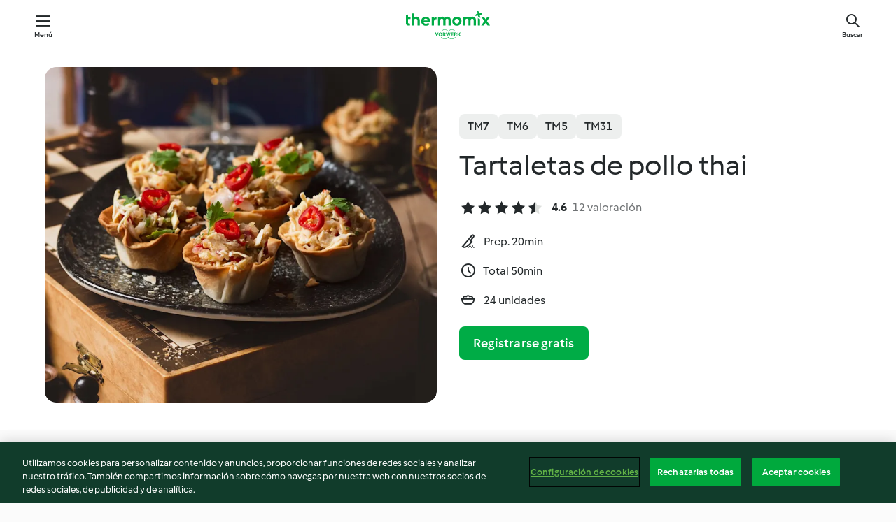

--- FILE ---
content_type: text/html; charset=utf-8
request_url: https://cookidoo.es/recipes/recipe/es-ES/r30233
body_size: 11028
content:
<!DOCTYPE html>
<html
  lang="es-ES"
  class="cicd2-theme">
<head>
    <meta property="og:url" content="https://cookidoo.es/recipes/recipe/es-ES/r30233"/>
    <meta property="og:title" content="Tartaletas de pollo thai"/>
    <meta property="og:description" content="Un mundo de recetas Thermomix®. Cookidoo® le trae deliciosos platos de todo el mundo.
Con miles de recetas e ideas, encontrará la mejor inspiración culinaria cada vez que inicie sesión."/>
    <meta property="og:image" content="https://assets.tmecosys.com/image/upload/t_web_rdp_recipe_584x480/img/recipe/ras/Assets/055e9164de8219509155336bb71e1a8c/Derivates/d63e9a57f21c522f52f89dbe51c8774e899eac46.jpg"/>
    <meta name="robots" content="noarchive"/>
    <meta charset="utf-8">
    <meta name="viewport" content="width=device-width, initial-scale=1, shrink-to-fit=no">
    <link rel="stylesheet" href="https://patternlib-all.prod.external.eu-tm-prod.vorwerk-digital.com/pl-core-29.3.2-b33824b8018a0840049d6c20603cb31e.css">
      <link rel="stylesheet" href="https://patternlib-all.prod.external.eu-tm-prod.vorwerk-digital.com/cicd2-theme-29.3.2-38102d1b98d85afb94b9d25dab3bae9c.css">
    <link rel="stylesheet" href="https://recipepublic-all.prod.external.eu-tm-prod.vorwerk-digital.com/bundle-7e9da6437349bf80779b292c7cffc47b.css">
    <link rel="icon" href="https://patternlib-all.prod.external.eu-tm-prod.vorwerk-digital.com/favicon-02a92602e0cf506ebd0186892a17fd82.ico">
    <link rel="preconnect" href="https://assets.tmecosys.com" crossorigin="anonymous">
    <script>"use strict";(()=>{function c(n){let t=document.cookie.match(new RegExp("(^| )"+n+"=([^;]+)"));if(t)return t[2]}var e={get:c};e.get("v-authenticated")?document.documentElement.classList.add("is-authenticated"):document.documentElement.classList.add("is-unauthenticated");})();
</script>
    <title>Tartaletas de pollo thai - Cookidoo® – la plataforma de recetas oficial de Thermomix®</title>
    <link rel="stylesheet" href="https://patternlib-all.prod.external.eu-tm-prod.vorwerk-digital.com/pl-recipe-2.18.3-4949e3c3f2b6c536234d63e48d89c215.css">
    <script type="application/ld+json">{"@context":"http://schema.org/","@type":"Recipe","name":"Tartaletas de pollo thai","image":"https://assets.tmecosys.com/image/upload/t_web_rdp_recipe_584x480_1_5x/img/recipe/ras/Assets/055e9164de8219509155336bb71e1a8c/Derivates/d63e9a57f21c522f52f89dbe51c8774e899eac46.jpg","totalTime":"PT50M","cookTime":"PT50M","prepTime":"PT20M","recipeYield":"24 unidades","recipeCategory":["Snacks y picoteo"],"recipeIngredient":["1 - 2 cucharadas de aceite de oliva","24 obleas de masa para empanadillas","6 tiras de piel de limón","120 g de cebolleta","50 g de cebolla roja","2 chiles rojos frescos","1 chile verde fresco","3 ramitas cilantro fresco","2 ramitas de menta fresca","30 g zumo de limón","30 g de salsa de ostras","350 g de agua","300 g de filete de pechuga de pollo sin piel"],"nutrition":{"@type":"NutritionInformation","calories":"282 kcal","carbohydrateContent":"23.3 g","fatContent":"18.8 g","proteinContent":"5.7 g"},"inLanguage":"es-ES","author":{"@type":"Organization","name":"Vorwerk Home & Co. KmG","address":"Wolleraustrasse 11a\n8807 Freienbach\nSuiza","url":"https://cookidoo.es/"},"aggregateRating":{"@id":"AggregatedRating"}}</script>
</head>

<body>
  <core-user-info
    condition="html.is-authenticated"
    base="/profile/api/user"
    community-profile="/community/profile/es-ES"
    devices="/customer-devices/api/my-devices/versions"
    >
  </core-user-info>
  
  <div class="page-content">
      
  <header tabindex="-1" class="page-header">
    <div class="page-header__content">
      <a href="#main-content" class="link--skip">Ir al contenido principal</a>
          <a class="logo page-header__home authenticated-only" href="/foundation/es-ES/for-you"
            aria-label="Link to the home page">
            <img class="logo" src="https://patternlib-all.prod.external.eu-tm-prod.vorwerk-digital.com/logo_thermomix-02469c2fb4fca55fc3c397286d9e7fe0.svg"
              alt="Thermomix®">
          </a>
          <a class="logo page-header__home unauthenticated-only" href="/foundation/es-ES/explore"
            aria-label="Link to the home page">
            <img class="logo" src="https://patternlib-all.prod.external.eu-tm-prod.vorwerk-digital.com/logo_thermomix-02469c2fb4fca55fc3c397286d9e7fe0.svg"
              alt="Thermomix®">
          </a>
      <core-nav class="page-header__nav">
        <nav class="core-nav__nav" role="navigation">
          <button class="core-nav__trigger">Menú</button>
          <div class="core-nav__container">
            <ul class="core-nav__main-links authenticated-only">
                <li class="core-nav__item">
                  <a href="/foundation/es-ES/for-you"
                    class="core-nav__link">Para ti</a>
                </li>
              <li class="core-nav__item">
                <a href="/foundation/es-ES/explore"
                  class="core-nav__link">Navega</a>
              </li>
              <li class="core-nav__item">
                <a href="/organize/es-ES/my-recipes"
                  class="core-nav__link">Mis recetas</a>
              </li>
              <li class="core-nav__item">
                <a href="/planning/es-ES/my-week"
                  class="core-nav__link">Mi semana</a>
              </li>
                <li class="core-nav__item">
                  <a href="/shopping/es-ES"
                    class="core-nav__link">Lista de la compra</a>
                </li>
            </ul>
            <ul class=" core-nav__main-links unauthenticated-only">
              <li class="core-nav__item">
                <a href="/foundation/es-ES/explore"
                  class="core-nav__link">Navega</a>
              </li>
              <li class="core-nav__item">
                <a href="/foundation/es-ES/membership"
                  class="core-nav__link">Suscripción</a>
              </li>
              <li class="core-nav__item">
                <a href="/foundation/es-ES/help"
                  class="core-nav__link">Ayuda</a>
              </li>
            </ul>
            <ul class="core-nav__links unauthenticated-only">
              <li class="core-nav__item">
                <a href="/ciam/register/start"
                  class="core-nav__link page-header__sign-up page-header__icon">Regístrate</a>
              </li>
              <li class="core-nav__item">
                <a href="/profile/es-ES/login?redirectAfterLogin=%2Frecipes%2Frecipe%2Fes-ES%2Fr30233"
                  class="core-nav__link page-header__login page-header__icon">Iniciar sesión</a>
              </li>
            </ul>
            <div role="separator" aria-orientation="vertical"
              class="core-nav__separator separator-vertical separator-vertical--silver-20"></div>
            <core-user-profile class="authenticated-only">
              <core-dropdown-menu class="core-nav__dropdown core-nav__dropdown--profile" align="bottom-right">
                <button class="core-dropdown-menu__trigger core-nav__dropdown-trigger">
                  <span class="core-nav__dropdown-trigger-icon" aria-hidden="true"></span>
                  <img class="core-nav__dropdown-trigger-picture" src alt>
                  <span class="core-dropdown-menu__trigger-text">
                      Perfil
                  </span>
                </button>
                <div class="core-dropdown-menu__content core-nav__dropdown-content">
                  <ul class="core-dropdown-list core-nav__dropdown-list">
                    <li class="core-community-profile__link">
                      <a href="/community/profile/es-ES"
                        class="core-dropdown-list__item core-nav__link core-nav__link--community">
                        <core-community-profile>
                          <span class="core-community-profile__icon" aria-hidden="true"></span>
                          <img class="core-community-profile__picture" src alt>
                          <div class="core-community-profile__heading-group">
                            <span class="core-community-profile__header">Perfil</span>
                            <span class="core-community-profile__subheader">Ver perfil</span>
                          </div>
                        </core-community-profile>
                      </a>
                    </li>
                    <li>
                      <a href="/commerce/es-ES/membership"
                        class="core-dropdown-list__item core-nav__link">Cuenta</a>
                    </li>
                    <li>
                      <a href="/foundation/es-ES/help"
                        class="core-dropdown-list__item core-nav__link">Ayuda</a>
                    </li>
                    <li>
                      <a href="/profile/logout"
                        class="core-dropdown-list__item core-nav__link">Desconectarse</a>
                    </li>
                  </ul>
                </div>
              </core-dropdown-menu>
            </core-user-profile>
          </div>
          <div role="separator" aria-orientation="vertical"
            class="core-nav__separator separator-vertical separator-vertical--silver-20"></div>
        </nav>
      </core-nav>
      <a class="page-header__search page-header__icon" href="/search/es-ES"
        aria-label="Buscar">Buscar</a>
    </div>
  </header>
  <recipe-scrollspy>
    <nav class="recipe-scrollspy__nav">
        <a href="#ingredients-section" class="recipe-scrollspy__link">Ingredientes</a>
  
      <a href="#difficulty-section" class="recipe-scrollspy__link">Dificultad</a>
  
        <a href="#nutrition-section" class="recipe-scrollspy__link">Inf. nutricional</a>
  
        <a href="#also-featured-in-section" class="recipe-scrollspy__link">También incluido en</a>
  
      <a id="recipe-scrollspy-alternative-recipes" href="#alternative-recipes" class="recipe-scrollspy__link">También podría gustarte...</a>
    </nav>
  </recipe-scrollspy>

  <recipe-details id="main-content">
    <recipe-card>
      <div class="recipe-card__wrapper">
        <div class="recipe-card__image-wrapper">
            <core-image-loader>
              <img
                class="recipe-card__image"
                  src="https://assets.tmecosys.com/image/upload/t_web_rdp_recipe_584x480/img/recipe/ras/Assets/055e9164de8219509155336bb71e1a8c/Derivates/d63e9a57f21c522f52f89dbe51c8774e899eac46.jpg"
                  srcset="https://assets.tmecosys.com/image/upload/t_web_rdp_recipe_584x480/img/recipe/ras/Assets/055e9164de8219509155336bb71e1a8c/Derivates/d63e9a57f21c522f52f89dbe51c8774e899eac46.jpg 584w, https://assets.tmecosys.com/image/upload/t_web_rdp_recipe_584x480_1_5x/img/recipe/ras/Assets/055e9164de8219509155336bb71e1a8c/Derivates/d63e9a57f21c522f52f89dbe51c8774e899eac46.jpg 876w"
                    sizes="(min-width: 1333px) 584px, (min-width: 768px) 50vw, 100vw"
                alt="Tartaletas de pollo thai"
                title="Tartaletas de pollo thai"/>
            </core-image-loader>
        </div>
        <div class="recipe-card__info">
    
            <div class="recipe-card__header">
              <div class="recipe-card__header-left">
                  <rdp-badges id="tm-versions-modal">
                      <button class="core-chip-button core-chip-button--flat core-chip-button--x-small">
                        TM7
                      </button>
                      <button class="core-chip-button core-chip-button--flat core-chip-button--x-small">
                        TM6
                      </button>
                      <button class="core-chip-button core-chip-button--flat core-chip-button--x-small">
                        TM5
                      </button>
                      <button class="core-chip-button core-chip-button--flat core-chip-button--x-small">
                        TM31
                      </button>
                  </rdp-badges>
                
                  <core-modal
                    trigger-id="tm-versions-modal"
                    class="tm-versions-modal"
                    prevent-body-scroll="true"
                    hidden>
                    <div class="core-modal__wrapper">
                      <div class="core-modal__container" role="dialog" aria-modal="true">
                  
                        <div class="core-modal__header">
                          <h2>Dispositivos y accesorios</h2>
                          <button class="core-modal__close" aria-label="Close Modal"></button>
                        </div>
                  
                        <core-scrollbar class="core-modal__content" fadeout-top>
                          <div class="core-scrollbar__content">
                  
                            <rdp-tm-versions>
                              <p class="rdp-tm-versions__description">Esta receta ha sido creada para funcionar con una combinación específica de dispositivo y accesorio. Sin esta combinación específica, el resultado no está garantizado.</p>
                              <div class="rdp-tm-versions__list">
                                  <div class="rdp-tm-versions__item">
                                    <img src="https://patternlib-all.prod.external.eu-tm-prod.vorwerk-digital.com/tm7-83b22c91a1a1e7fee3797168f05f9754.png" class="rdp-tm-versions__image"/>
                                    <div class="rdp-tm-versions__wrapper">
                                      <span class="rdp-tm-versions__name">Thermomix® TM7</span>
                                      <span class="rdp-tm-versions__compatibility">
                                        <span class="icon icon--checkmark-circle icon--xxxs"></span>Compatible
                                      </span>
                                    </div>
                                  </div>
                                  <div class="rdp-tm-versions__item">
                                    <img src="https://patternlib-all.prod.external.eu-tm-prod.vorwerk-digital.com/tm6-fff867f1cfc7f35118b8b6dfffca8339.png" class="rdp-tm-versions__image"/>
                                    <div class="rdp-tm-versions__wrapper">
                                      <span class="rdp-tm-versions__name">Thermomix® TM6</span>
                                      <span class="rdp-tm-versions__compatibility">
                                        <span class="icon icon--checkmark-circle icon--xxxs"></span>Compatible
                                      </span>
                                    </div>
                                  </div>
                                  <div class="rdp-tm-versions__item">
                                    <img src="https://patternlib-all.prod.external.eu-tm-prod.vorwerk-digital.com/tm5-a3a665744eb0093e9108135bf6b1baa4.png" class="rdp-tm-versions__image"/>
                                    <div class="rdp-tm-versions__wrapper">
                                      <span class="rdp-tm-versions__name">Thermomix® TM5</span>
                                      <span class="rdp-tm-versions__compatibility">
                                        <span class="icon icon--checkmark-circle icon--xxxs"></span>Compatible
                                      </span>
                                    </div>
                                  </div>
                                  <div class="rdp-tm-versions__item">
                                    <img src="https://patternlib-all.prod.external.eu-tm-prod.vorwerk-digital.com/tm31-d180149ce35a8c8d99d7a3bbff0f1bec.png" class="rdp-tm-versions__image"/>
                                    <div class="rdp-tm-versions__wrapper">
                                      <span class="rdp-tm-versions__name">Thermomix® TM31</span>
                                      <span class="rdp-tm-versions__compatibility">
                                        <span class="icon icon--checkmark-circle icon--xxxs"></span>Compatible
                                      </span>
                                    </div>
                                  </div>
                              </div>
                            </rdp-tm-versions>
                  
                  
                          </div>
                        </core-scrollbar>
                  
                        <div class="core-modal__footer">
                          <a class="button--inline rdp-tm-versions__more" href="/foundation/es-ES/thermomix-compatibility">Más información</a>
                        </div>
                      </div>
                    </div>
                  </core-modal>
                
              </div>
            </div>
    
          <div class="recipe-card__content">
            <core-ellipsis lines-count="3">
              <h1 class="recipe-card__section recipe-card__name">Tartaletas de pollo thai</h1>
            </core-ellipsis>
            
            <core-rating>
  <div class="core-rating__rating-list">
      <span class="core-rating__point core-rating__point--full"></span>
      <span class="core-rating__point core-rating__point--full"></span>
      <span class="core-rating__point core-rating__point--full"></span>
      <span class="core-rating__point core-rating__point--full"></span>
      <span class="core-rating__point core-rating__point--half"></span>
  </div>
    <span class="core-rating__counter">4.6</span>
    <span class="core-rating__label">
      
      12 valoración

      
    </span>
  <script type="application/ld+json">
  {
    "@context": "http://schema.org",
    "@type": "AggregateRating",
    "@id": "AggregatedRating",
    "ratingValue": 4.6,
    "reviewCount": 12
  }
  </script>
</core-rating>

            <div class="recipe-card__cook-params">
              <div class="recipe-card__cook-param">
                <span class="icon icon--time-preparation"></span>
                <span>Prep. 20min </span>
              </div>
              <div class="recipe-card__cook-param">
                <span class="icon icon--time"></span>
                <span>Total 50min</span>
              </div>
              <div class="recipe-card__cook-param">
                <span class="icon icon--servings"></span>
                <span>24 unidades</span>
              </div>
            </div>
          </div>
    
          <div class="recipe-card__footer">
            <a class="button--primary recipe-card__action-button recipe-card__action-button--primary"
              title="Registrarse gratis"
              href="/ciam/register/start">Registrarse gratis</a>
          </div>
        </div>
      </div>
    </recipe-card>
    
    <recipe-content>
      <div class="recipe-content__left">
        <div mobile-order="1">
          <div id="ingredients-section" class="recipe-content__section">
            <h4 class="recipe-content__title">Ingredientes</h4>
              <div class="recipe-content__inner-section">
                <ul class="ul--clean">
                    <li>
          <recipe-ingredient>
            <div class="recipe-ingredient__wrapper">
                <img class="recipe-ingredient__image"   src="https://assets.tmecosys.com/image/upload/t_web_ingredient_48x48/icons/ingredient_icons/195"
            srcset="https://assets.tmecosys.com/image/upload/t_web_ingredient_48x48/icons/ingredient_icons/195 48w, https://assets.tmecosys.com/image/upload/t_web_ingredient_48x48_1_5x/icons/ingredient_icons/195 72w, https://assets.tmecosys.com/image/upload/t_web_ingredient_48x48_2x/icons/ingredient_icons/195 96w"
              sizes="48px"
           />
          
                <div class="recipe-ingredient__content">
                  <span class="recipe-ingredient__name">
                        1 - 2
            cucharadas
           de aceite de oliva 
                  </span>
                    <span class="recipe-ingredient__description">para pincelar</span>
                </div>
            </div>
          </recipe-ingredient>
          </li>
                    <li>
          <recipe-ingredient>
            <div class="recipe-ingredient__wrapper">
                <img class="recipe-ingredient__image"   src="https://assets.tmecosys.com/image/upload/t_web_ingredient_48x48/icons/ingredient_icons/9195"
            srcset="https://assets.tmecosys.com/image/upload/t_web_ingredient_48x48/icons/ingredient_icons/9195 48w, https://assets.tmecosys.com/image/upload/t_web_ingredient_48x48_1_5x/icons/ingredient_icons/9195 72w, https://assets.tmecosys.com/image/upload/t_web_ingredient_48x48_2x/icons/ingredient_icons/9195 96w"
              sizes="48px"
           />
          
                <div class="recipe-ingredient__content">
                  <span class="recipe-ingredient__name">
                        24
            
           obleas de masa para empanadillas 
                  </span>
                    <span class="recipe-ingredient__description">pequeñas</span>
                </div>
            </div>
          </recipe-ingredient>
          </li>
                </ul>
              </div>
              <div class="recipe-content__inner-section">
                  <h5 class="recipe-content__inner-title recipe-content__inner-title--short">Relleno</h5>
                <ul class="ul--clean">
                    <li>
          <recipe-ingredient>
            <div class="recipe-ingredient__wrapper">
                <img class="recipe-ingredient__image"   src="https://assets.tmecosys.com/image/upload/t_web_ingredient_48x48/icons/ingredient_icons/47"
            srcset="https://assets.tmecosys.com/image/upload/t_web_ingredient_48x48/icons/ingredient_icons/47 48w, https://assets.tmecosys.com/image/upload/t_web_ingredient_48x48_1_5x/icons/ingredient_icons/47 72w, https://assets.tmecosys.com/image/upload/t_web_ingredient_48x48_2x/icons/ingredient_icons/47 96w"
              sizes="48px"
           />
          
                <div class="recipe-ingredient__content">
                  <span class="recipe-ingredient__name">
                        6
            
           tiras de piel de limón 
                  </span>
                    <span class="recipe-ingredient__description">(solo la parte amarilla)</span>
                </div>
            </div>
          </recipe-ingredient>
          </li>
                    <li>
          <recipe-ingredient>
            <div class="recipe-ingredient__wrapper">
                <img class="recipe-ingredient__image"   src="https://assets.tmecosys.com/image/upload/t_web_ingredient_48x48/icons/ingredient_icons/535"
            srcset="https://assets.tmecosys.com/image/upload/t_web_ingredient_48x48/icons/ingredient_icons/535 48w, https://assets.tmecosys.com/image/upload/t_web_ingredient_48x48_1_5x/icons/ingredient_icons/535 72w, https://assets.tmecosys.com/image/upload/t_web_ingredient_48x48_2x/icons/ingredient_icons/535 96w"
              sizes="48px"
           />
          
                <div class="recipe-ingredient__content">
                  <span class="recipe-ingredient__name">
                        120
            g
           de cebolleta 
                  </span>
                    <span class="recipe-ingredient__description">en cuartos</span>
                </div>
            </div>
          </recipe-ingredient>
          </li>
                    <li>
          <recipe-ingredient>
            <div class="recipe-ingredient__wrapper">
                <img class="recipe-ingredient__image"   src="https://assets.tmecosys.com/image/upload/t_web_ingredient_48x48/icons/ingredient_icons/256"
            srcset="https://assets.tmecosys.com/image/upload/t_web_ingredient_48x48/icons/ingredient_icons/256 48w, https://assets.tmecosys.com/image/upload/t_web_ingredient_48x48_1_5x/icons/ingredient_icons/256 72w, https://assets.tmecosys.com/image/upload/t_web_ingredient_48x48_2x/icons/ingredient_icons/256 96w"
              sizes="48px"
           />
          
                <div class="recipe-ingredient__content">
                  <span class="recipe-ingredient__name">
                        50
            g
           de cebolla roja 
                  </span>
                </div>
            </div>
          </recipe-ingredient>
          </li>
                    <li>
          <recipe-ingredient>
            <div class="recipe-ingredient__wrapper">
                <img class="recipe-ingredient__image"   src="https://assets.tmecosys.com/image/upload/t_web_ingredient_48x48/icons/ingredient_icons/103"
            srcset="https://assets.tmecosys.com/image/upload/t_web_ingredient_48x48/icons/ingredient_icons/103 48w, https://assets.tmecosys.com/image/upload/t_web_ingredient_48x48_1_5x/icons/ingredient_icons/103 72w, https://assets.tmecosys.com/image/upload/t_web_ingredient_48x48_2x/icons/ingredient_icons/103 96w"
              sizes="48px"
           />
          
                <div class="recipe-ingredient__content">
                  <span class="recipe-ingredient__name">
                        2
            
           chiles rojos frescos 
                  </span>
                    <span class="recipe-ingredient__description">(sin semillas ni pedúnculo)</span>
                </div>
            </div>
          </recipe-ingredient>
          </li>
                    <li>
          <recipe-ingredient>
            <div class="recipe-ingredient__wrapper">
                <img class="recipe-ingredient__image"   src="https://assets.tmecosys.com/image/upload/t_web_ingredient_48x48/icons/ingredient_icons/1434"
            srcset="https://assets.tmecosys.com/image/upload/t_web_ingredient_48x48/icons/ingredient_icons/1434 48w, https://assets.tmecosys.com/image/upload/t_web_ingredient_48x48_1_5x/icons/ingredient_icons/1434 72w, https://assets.tmecosys.com/image/upload/t_web_ingredient_48x48_2x/icons/ingredient_icons/1434 96w"
              sizes="48px"
           />
          
                <div class="recipe-ingredient__content">
                  <span class="recipe-ingredient__name">
                        1
            
           chile verde fresco 
                  </span>
                    <span class="recipe-ingredient__description">(sin semillas ni pedúnculo) en trozos</span>
                </div>
            </div>
          </recipe-ingredient>
          </li>
                    <li>
          <recipe-ingredient>
            <div class="recipe-ingredient__wrapper">
                <img class="recipe-ingredient__image"   src="https://assets.tmecosys.com/image/upload/t_web_ingredient_48x48/icons/ingredient_icons/15"
            srcset="https://assets.tmecosys.com/image/upload/t_web_ingredient_48x48/icons/ingredient_icons/15 48w, https://assets.tmecosys.com/image/upload/t_web_ingredient_48x48_1_5x/icons/ingredient_icons/15 72w, https://assets.tmecosys.com/image/upload/t_web_ingredient_48x48_2x/icons/ingredient_icons/15 96w"
              sizes="48px"
           />
          
                <div class="recipe-ingredient__content">
                  <span class="recipe-ingredient__name">
                        3
            ramitas
           cilantro fresco 
                  </span>
                    <span class="recipe-ingredient__description">(solo las hojas)</span>
                </div>
            </div>
          </recipe-ingredient>
          </li>
                    <li>
          <recipe-ingredient>
            <div class="recipe-ingredient__wrapper">
                <img class="recipe-ingredient__image"   src="https://assets.tmecosys.com/image/upload/t_web_ingredient_48x48/icons/ingredient_icons/1224"
            srcset="https://assets.tmecosys.com/image/upload/t_web_ingredient_48x48/icons/ingredient_icons/1224 48w, https://assets.tmecosys.com/image/upload/t_web_ingredient_48x48_1_5x/icons/ingredient_icons/1224 72w, https://assets.tmecosys.com/image/upload/t_web_ingredient_48x48_2x/icons/ingredient_icons/1224 96w"
              sizes="48px"
           />
          
                <div class="recipe-ingredient__content">
                  <span class="recipe-ingredient__name">
                        2
            ramitas
           de menta fresca 
                  </span>
                    <span class="recipe-ingredient__description">(solo las hojas)</span>
                </div>
            </div>
          </recipe-ingredient>
          </li>
                    <li>
          <recipe-ingredient>
            <div class="recipe-ingredient__wrapper">
                <img class="recipe-ingredient__image"   src="https://assets.tmecosys.com/image/upload/t_web_ingredient_48x48/icons/ingredient_icons/46"
            srcset="https://assets.tmecosys.com/image/upload/t_web_ingredient_48x48/icons/ingredient_icons/46 48w, https://assets.tmecosys.com/image/upload/t_web_ingredient_48x48_1_5x/icons/ingredient_icons/46 72w, https://assets.tmecosys.com/image/upload/t_web_ingredient_48x48_2x/icons/ingredient_icons/46 96w"
              sizes="48px"
           />
          
                <div class="recipe-ingredient__content">
                  <span class="recipe-ingredient__name">
                        30
            g
           zumo de limón 
                  </span>
                </div>
            </div>
          </recipe-ingredient>
          </li>
                    <li>
          <recipe-ingredient>
            <div class="recipe-ingredient__wrapper">
                <img class="recipe-ingredient__image"   src="https://assets.tmecosys.com/image/upload/t_web_ingredient_48x48/icons/ingredient_icons/1444"
            srcset="https://assets.tmecosys.com/image/upload/t_web_ingredient_48x48/icons/ingredient_icons/1444 48w, https://assets.tmecosys.com/image/upload/t_web_ingredient_48x48_1_5x/icons/ingredient_icons/1444 72w, https://assets.tmecosys.com/image/upload/t_web_ingredient_48x48_2x/icons/ingredient_icons/1444 96w"
              sizes="48px"
           />
          
                <div class="recipe-ingredient__content">
                  <span class="recipe-ingredient__name">
                        30
            g
           de salsa de ostras 
                  </span>
                </div>
            </div>
          </recipe-ingredient>
          </li>
                    <li>
          <recipe-ingredient>
            <div class="recipe-ingredient__wrapper">
                <img class="recipe-ingredient__image"   src="https://assets.tmecosys.com/image/upload/t_web_ingredient_48x48/icons/ingredient_icons/54"
            srcset="https://assets.tmecosys.com/image/upload/t_web_ingredient_48x48/icons/ingredient_icons/54 48w, https://assets.tmecosys.com/image/upload/t_web_ingredient_48x48_1_5x/icons/ingredient_icons/54 72w, https://assets.tmecosys.com/image/upload/t_web_ingredient_48x48_2x/icons/ingredient_icons/54 96w"
              sizes="48px"
           />
          
                <div class="recipe-ingredient__content">
                  <span class="recipe-ingredient__name">
                        350
            g
           de agua 
                  </span>
                </div>
            </div>
          </recipe-ingredient>
          </li>
                    <li>
          <recipe-ingredient>
            <div class="recipe-ingredient__wrapper">
                <img class="recipe-ingredient__image"   src="https://assets.tmecosys.com/image/upload/t_web_ingredient_48x48/icons/ingredient_icons/90"
            srcset="https://assets.tmecosys.com/image/upload/t_web_ingredient_48x48/icons/ingredient_icons/90 48w, https://assets.tmecosys.com/image/upload/t_web_ingredient_48x48_1_5x/icons/ingredient_icons/90 72w, https://assets.tmecosys.com/image/upload/t_web_ingredient_48x48_2x/icons/ingredient_icons/90 96w"
              sizes="48px"
           />
          
                <div class="recipe-ingredient__content">
                  <span class="recipe-ingredient__name">
                        300
            g
           de filete de pechuga de pollo sin piel 
                  </span>
                    <span class="recipe-ingredient__description">en trozos de 2 cm</span>
                </div>
            </div>
          </recipe-ingredient>
          </li>
                </ul>
              </div>
          </div>
          <hr>
        </div>
        <div mobile-order="3">
          <div id="difficulty-section" class="recipe-content__section">
            <h4 class="recipe-content__title">Dificultad</h4>
            <rdp-difficulty>
              <span class="icon icon--s icon--chef-hat"></span>
              <p>medio</p>
            </rdp-difficulty>
          </div>
          <hr>
            <div id="nutrition-section" class="recipe-content__section">
              <h4 class="recipe-content__title">
                Inf. nutricional
                <span class="recipe-content__subtitle">por 1 unidad</span>
              </h4>
              <rdp-nutritious>
                  <div class="rdp-nutritious__item">
                    <span class="rdp-nutritious__name">Sodio</span>
                    <span class="rdp-nutritious__value">
                        157.4 mg 
                    </span>
                  </div>
                  <div class="rdp-nutritious__item">
                    <span class="rdp-nutritious__name">Proteína</span>
                    <span class="rdp-nutritious__value">
                        5.7 g 
                    </span>
                  </div>
                  <div class="rdp-nutritious__item">
                    <span class="rdp-nutritious__name">Calorías</span>
                    <span class="rdp-nutritious__value">
                        1181 kJ  / 
                        282 kcal 
                    </span>
                  </div>
                  <div class="rdp-nutritious__item">
                    <span class="rdp-nutritious__name">Grasa</span>
                    <span class="rdp-nutritious__value">
                        18.8 g 
                    </span>
                  </div>
                  <div class="rdp-nutritious__item">
                    <span class="rdp-nutritious__name">Fibra</span>
                    <span class="rdp-nutritious__value">
                        1.5 g 
                    </span>
                  </div>
                  <div class="rdp-nutritious__item">
                    <span class="rdp-nutritious__name">Grasas saturadas</span>
                    <span class="rdp-nutritious__value">
                        4.6 g 
                    </span>
                  </div>
                  <div class="rdp-nutritious__item">
                    <span class="rdp-nutritious__name">Carbohidratos</span>
                    <span class="rdp-nutritious__value">
                        23.3 g 
                    </span>
                  </div>
              </rdp-nutritious>
            </div>
            <hr>
        </div>
      </div>
      <div class="recipe-content__right">
        <div mobile-order="2">
          <div class="recipe-content__section">
            <recipe-membership-banner>
              <img src="https://patternlib-all.prod.external.eu-tm-prod.vorwerk-digital.com/cookidoo-world-da330b8ec91ef8ac5df385f0e440dffb.svg" class="recipe-membership-banner__image" />
              <h1 class="recipe-membership-banner__title">¿Te gusta lo que ves?</h1>
              <h4 class="recipe-membership-banner__subtitle">¡Esta receta y más de 100 000 otras te esperan!</h4>
              <p class="recipe-membership-banner__description">Regístrate en nuestra prueba gratuita de 30 días y descubre todo lo que Cookidoo® tiene para ofrecerte. Sin compromiso.</p>
              <a href="/ciam/register/start" class="button--primary">Registrarse gratis</a>
              <a href="/foundation/es-ES/membership" class="button--inline">Más información</a>
            </recipe-membership-banner>
          </div>
          <hr>
        </div>
        <div mobile-order="4">
            <div id="also-featured-in-section" class="recipe-content__section">
              <h4 class="recipe-content__title">También incluido en</h4>
              <rdp-collections>
                  <rdp-collection-tile>
                    <a class="rdp-collection-tile__wrapper" href="/collection/es-ES/p/col456572">
                      <img   src="https://assets.tmecosys.com/image/upload/t_web_col_80x80/img/collection/ras/Assets/804bf72fa5e6a2110a7535f04cfd9cc3/Derivates/d2f9bd48b25c6c449390d3c649990c52c8efba55.jpg"
            srcset="https://assets.tmecosys.com/image/upload/t_web_col_80x80/img/collection/ras/Assets/804bf72fa5e6a2110a7535f04cfd9cc3/Derivates/d2f9bd48b25c6c449390d3c649990c52c8efba55.jpg 80w, https://assets.tmecosys.com/image/upload/t_web_col_80x80_1_5x/img/collection/ras/Assets/804bf72fa5e6a2110a7535f04cfd9cc3/Derivates/d2f9bd48b25c6c449390d3c649990c52c8efba55.jpg 120w, https://assets.tmecosys.com/image/upload/t_web_col_80x80_2x/img/collection/ras/Assets/804bf72fa5e6a2110a7535f04cfd9cc3/Derivates/d2f9bd48b25c6c449390d3c649990c52c8efba55.jpg 160w"
              sizes="80px"
           class="rdp-collection-tile__image">
                      <div class="rdp-collection-tile__content">
                        <span class="rdp-collection-tile__name">Celebra y disfruta</span>
                        <span class="rdp-collection-tile__info">60 Recetas<br>España</span>
                      </div>
                    </a>
                  </rdp-collection-tile>
              </rdp-collections>
            </div>
            <hr>
        </div>
      </div>
    </recipe-content>
  </recipe-details>

  
  
  
  <div id="alternative-recipes" class="l-content l-content--additional recipe-alternative-recipes">
    <core-stripe class="core-stripe--modern" aria-labelledby="stripe-header" aria-describedby="stripe-description" role="region"
                 data-category="VrkNavCategory-RPF-020">
      <h3 class="core-stripe__header" id="stripe-header">
          También podría gustarte...
      </h3>
        <div class="core-stripe__content">
          
  
          
            <core-tile class="core-tile--expanded" id="r826576" data-recipe-id="r826576"><a class="link--alt" href="/recipes/recipe/es-ES/r826576"><div aria-hidden="true" class="core-tile__image-wrapper">
    <img
      class="core-tile__image"
      alt="Langostinos con chimichurri de cítricos"
      title="Langostinos con chimichurri de cítricos"
      src="https://assets.tmecosys.com/image/upload/t_web_shared_recipe_221x240/img/recipe/ras/Assets/4fe0351ecef7d74c1cd034a71a84f4df/Derivates/ad20e9aea7b6e1c59535a5cf7acf93d6bfe81cb0"
      sizes="221px"
      decoding="async"
      srcset="https://assets.tmecosys.com/image/upload/t_web_shared_recipe_221x240/img/recipe/ras/Assets/4fe0351ecef7d74c1cd034a71a84f4df/Derivates/ad20e9aea7b6e1c59535a5cf7acf93d6bfe81cb0 221w, https://assets.tmecosys.com/image/upload/t_web_shared_recipe_221x240_1_5x/img/recipe/ras/Assets/4fe0351ecef7d74c1cd034a71a84f4df/Derivates/ad20e9aea7b6e1c59535a5cf7acf93d6bfe81cb0 331w, https://assets.tmecosys.com/image/upload/t_web_shared_recipe_221x240_2x/img/recipe/ras/Assets/4fe0351ecef7d74c1cd034a71a84f4df/Derivates/ad20e9aea7b6e1c59535a5cf7acf93d6bfe81cb0 442w"
    />
  </div><div class="core-tile__description-wrapper"><div class="core-tile__description"><core-ellipsis><p class="core-tile__description-text">Langostinos con chimichurri de cítricos</p></core-ellipsis><button class="core-tile__trigger authenticated-only context-menu-trigger" aria-label="Abrir opciones de recetas" type="button"></button></div><core-rating class="core-rating--short core-rating--small"><span class="core-rating__counter" aria-label="Valoración 3.3">3.3</span><span class="core-rating__point core-rating__point--full" aria-disabled="true"></span><span class="core-rating__label" aria-label="de 4 comentarios">(4)</span></core-rating><p class="core-tile__description-subline" aria-label="Tiempo total 30min">30min</p></div></a><core-context-menu trigger-class="context-menu-trigger" class="translate-x-[0.5px]"><ul class="core-dropdown-list"><li><core-transclude href="/planning/es-ES/transclude/manage-cook-today/r826576" prevent-page-reload="true" on="context-menu-open" context="core-context-menu"></core-transclude></li><li><core-transclude href="/organize/es-ES/transclude/manage-bookmark/r826576" prevent-page-reload="true" on="context-menu-open" context="core-context-menu"></core-transclude></li><li><core-transclude href="/organize/es-ES/transclude/manage-custom-list/r826576" prevent-page-reload="true" on="context-menu-open" context="core-context-menu"></core-transclude></li><li><core-transclude href="/planning/es-ES/transclude/manage-add-to-myweek/r826576" prevent-page-reload="true" on="context-menu-open" context="core-context-menu"></core-transclude></li><li><core-transclude href="/shopping/es-ES/partial/add-to-shopping-list/r826576" prevent-page-reload="true" on="context-menu-open" context="core-context-menu"></core-transclude></li><li><core-transclude href="/created-recipes/es-ES/partials/add-to-customer-recipes?recipeUrl=https%3A%2F%2Fcookidoo.es%2Frecipes%2Frecipe%2Fes-ES%2Fr826576" prevent-page-reload="true" on="context-menu-open" context="core-context-menu"></core-transclude></li><li data-error="401" data-redirect-param="redirectAfterLogin" class="display-none"><a href="/profile/es-ES/login?redirectAfterLogin=%2Fsearch%2Fes-ES%2Ffragments%2Fstripe%3Flimit%3D12%26lazyLoading%3Dtrue%26accessories%3DincludingFriend%252CincludingBladeCoverWithPeeler%252CincludingCutter%252CincludingSensor%26includeRating%3Dtrue%26like%3Dr30233" class="core-dropdown-list__item"><span class="icon" aria-hidden="true">refresh</span>Actualizar inicio de sesión</a></li></ul></core-context-menu></core-tile><core-tile class="core-tile--expanded" id="r790355" data-recipe-id="r790355"><a class="link--alt" href="/recipes/recipe/es-ES/r790355"><div aria-hidden="true" class="core-tile__image-wrapper">
    <img
      class="core-tile__image"
      alt="Rulos de salmón"
      title="Rulos de salmón"
      src="https://assets.tmecosys.com/image/upload/t_web_shared_recipe_221x240/img/recipe/ras/Assets/650befdca35d384969a1088c086e5168/Derivates/bf0d4a74b6321fa73972ac3be4da40374d7af095"
      sizes="221px"
      decoding="async"
      srcset="https://assets.tmecosys.com/image/upload/t_web_shared_recipe_221x240/img/recipe/ras/Assets/650befdca35d384969a1088c086e5168/Derivates/bf0d4a74b6321fa73972ac3be4da40374d7af095 221w, https://assets.tmecosys.com/image/upload/t_web_shared_recipe_221x240_1_5x/img/recipe/ras/Assets/650befdca35d384969a1088c086e5168/Derivates/bf0d4a74b6321fa73972ac3be4da40374d7af095 331w, https://assets.tmecosys.com/image/upload/t_web_shared_recipe_221x240_2x/img/recipe/ras/Assets/650befdca35d384969a1088c086e5168/Derivates/bf0d4a74b6321fa73972ac3be4da40374d7af095 442w"
    />
  </div><div class="core-tile__description-wrapper"><div class="core-tile__description"><core-ellipsis><p class="core-tile__description-text">Rulos de salmón</p></core-ellipsis><button class="core-tile__trigger authenticated-only context-menu-trigger" aria-label="Abrir opciones de recetas" type="button"></button></div><core-rating class="core-rating--short core-rating--small"><span class="core-rating__counter" aria-label="Valoración 4.5">4.5</span><span class="core-rating__point core-rating__point--full" aria-disabled="true"></span><span class="core-rating__label" aria-label="de 21 comentarios">(21)</span></core-rating><p class="core-tile__description-subline" aria-label="Tiempo total 1h 35min">1h 35min</p></div></a><core-context-menu trigger-class="context-menu-trigger" class="translate-x-[0.5px]"><ul class="core-dropdown-list"><li><core-transclude href="/planning/es-ES/transclude/manage-cook-today/r790355" prevent-page-reload="true" on="context-menu-open" context="core-context-menu"></core-transclude></li><li><core-transclude href="/organize/es-ES/transclude/manage-bookmark/r790355" prevent-page-reload="true" on="context-menu-open" context="core-context-menu"></core-transclude></li><li><core-transclude href="/organize/es-ES/transclude/manage-custom-list/r790355" prevent-page-reload="true" on="context-menu-open" context="core-context-menu"></core-transclude></li><li><core-transclude href="/planning/es-ES/transclude/manage-add-to-myweek/r790355" prevent-page-reload="true" on="context-menu-open" context="core-context-menu"></core-transclude></li><li><core-transclude href="/shopping/es-ES/partial/add-to-shopping-list/r790355" prevent-page-reload="true" on="context-menu-open" context="core-context-menu"></core-transclude></li><li><core-transclude href="/created-recipes/es-ES/partials/add-to-customer-recipes?recipeUrl=https%3A%2F%2Fcookidoo.es%2Frecipes%2Frecipe%2Fes-ES%2Fr790355" prevent-page-reload="true" on="context-menu-open" context="core-context-menu"></core-transclude></li><li data-error="401" data-redirect-param="redirectAfterLogin" class="display-none"><a href="/profile/es-ES/login?redirectAfterLogin=%2Fsearch%2Fes-ES%2Ffragments%2Fstripe%3Flimit%3D12%26lazyLoading%3Dtrue%26accessories%3DincludingFriend%252CincludingBladeCoverWithPeeler%252CincludingCutter%252CincludingSensor%26includeRating%3Dtrue%26like%3Dr30233" class="core-dropdown-list__item"><span class="icon" aria-hidden="true">refresh</span>Actualizar inicio de sesión</a></li></ul></core-context-menu></core-tile><core-tile class="core-tile--expanded" id="r757358" data-recipe-id="r757358"><a class="link--alt" href="/recipes/recipe/es-ES/r757358"><div aria-hidden="true" class="core-tile__image-wrapper">
    <img
      class="core-tile__image"
      alt="Ensalada Waldorf sobre hojas de endibia"
      title="Ensalada Waldorf sobre hojas de endibia"
      src="https://assets.tmecosys.com/image/upload/t_web_shared_recipe_221x240/img/recipe/ras/Assets/0ebeb21b7397484106a4247300e6be90/Derivates/479241a1bc445930c4b521d2803b9368c636d360"
      sizes="221px"
      decoding="async"
      srcset="https://assets.tmecosys.com/image/upload/t_web_shared_recipe_221x240/img/recipe/ras/Assets/0ebeb21b7397484106a4247300e6be90/Derivates/479241a1bc445930c4b521d2803b9368c636d360 221w, https://assets.tmecosys.com/image/upload/t_web_shared_recipe_221x240_1_5x/img/recipe/ras/Assets/0ebeb21b7397484106a4247300e6be90/Derivates/479241a1bc445930c4b521d2803b9368c636d360 331w, https://assets.tmecosys.com/image/upload/t_web_shared_recipe_221x240_2x/img/recipe/ras/Assets/0ebeb21b7397484106a4247300e6be90/Derivates/479241a1bc445930c4b521d2803b9368c636d360 442w"
    />
  </div><div class="core-tile__description-wrapper"><div class="core-tile__description"><core-ellipsis><p class="core-tile__description-text">Ensalada Waldorf sobre hojas de endibia</p></core-ellipsis><button class="core-tile__trigger authenticated-only context-menu-trigger" aria-label="Abrir opciones de recetas" type="button"></button></div><core-rating class="core-rating--short core-rating--small"><span class="core-rating__counter" aria-label="Valoración 3.7">3.7</span><span class="core-rating__point core-rating__point--full" aria-disabled="true"></span><span class="core-rating__label" aria-label="de 23 comentarios">(23)</span></core-rating><p class="core-tile__description-subline" aria-label="Tiempo total 15min">15min</p></div></a><core-context-menu trigger-class="context-menu-trigger" class="translate-x-[0.5px]"><ul class="core-dropdown-list"><li><core-transclude href="/planning/es-ES/transclude/manage-cook-today/r757358" prevent-page-reload="true" on="context-menu-open" context="core-context-menu"></core-transclude></li><li><core-transclude href="/organize/es-ES/transclude/manage-bookmark/r757358" prevent-page-reload="true" on="context-menu-open" context="core-context-menu"></core-transclude></li><li><core-transclude href="/organize/es-ES/transclude/manage-custom-list/r757358" prevent-page-reload="true" on="context-menu-open" context="core-context-menu"></core-transclude></li><li><core-transclude href="/planning/es-ES/transclude/manage-add-to-myweek/r757358" prevent-page-reload="true" on="context-menu-open" context="core-context-menu"></core-transclude></li><li><core-transclude href="/shopping/es-ES/partial/add-to-shopping-list/r757358" prevent-page-reload="true" on="context-menu-open" context="core-context-menu"></core-transclude></li><li><core-transclude href="/created-recipes/es-ES/partials/add-to-customer-recipes?recipeUrl=https%3A%2F%2Fcookidoo.es%2Frecipes%2Frecipe%2Fes-ES%2Fr757358" prevent-page-reload="true" on="context-menu-open" context="core-context-menu"></core-transclude></li><li data-error="401" data-redirect-param="redirectAfterLogin" class="display-none"><a href="/profile/es-ES/login?redirectAfterLogin=%2Fsearch%2Fes-ES%2Ffragments%2Fstripe%3Flimit%3D12%26lazyLoading%3Dtrue%26accessories%3DincludingFriend%252CincludingBladeCoverWithPeeler%252CincludingCutter%252CincludingSensor%26includeRating%3Dtrue%26like%3Dr30233" class="core-dropdown-list__item"><span class="icon" aria-hidden="true">refresh</span>Actualizar inicio de sesión</a></li></ul></core-context-menu></core-tile><core-tile class="core-tile--expanded" id="r710129" data-recipe-id="r710129"><a class="link--alt" href="/recipes/recipe/es-ES/r710129"><div aria-hidden="true" class="core-tile__image-wrapper">
    <img
      class="core-tile__image"
      alt="Cookies mince pie de manzana con helado y salsa de caramelo"
      title="Cookies mince pie de manzana con helado y salsa de caramelo"
      src="https://assets.tmecosys.com/image/upload/t_web_shared_recipe_221x240/img/recipe/ras/Assets/d06cdb42-fb3b-4b8a-bc03-8a11b326284d/Derivates/96e60b89-ddce-4f63-bc44-61d135fa7f9d"
      sizes="221px"
      decoding="async"
      srcset="https://assets.tmecosys.com/image/upload/t_web_shared_recipe_221x240/img/recipe/ras/Assets/d06cdb42-fb3b-4b8a-bc03-8a11b326284d/Derivates/96e60b89-ddce-4f63-bc44-61d135fa7f9d 221w, https://assets.tmecosys.com/image/upload/t_web_shared_recipe_221x240_1_5x/img/recipe/ras/Assets/d06cdb42-fb3b-4b8a-bc03-8a11b326284d/Derivates/96e60b89-ddce-4f63-bc44-61d135fa7f9d 331w, https://assets.tmecosys.com/image/upload/t_web_shared_recipe_221x240_2x/img/recipe/ras/Assets/d06cdb42-fb3b-4b8a-bc03-8a11b326284d/Derivates/96e60b89-ddce-4f63-bc44-61d135fa7f9d 442w"
    />
  </div><div class="core-tile__description-wrapper"><div class="core-tile__description"><core-ellipsis><p class="core-tile__description-text">Cookies mince pie de manzana con helado y salsa de caramelo</p></core-ellipsis><button class="core-tile__trigger authenticated-only context-menu-trigger" aria-label="Abrir opciones de recetas" type="button"></button></div><core-rating class="core-rating--short core-rating--small"><span class="core-rating__counter" aria-label="Valoración 4">4.0</span><span class="core-rating__point core-rating__point--full" aria-disabled="true"></span><span class="core-rating__label" aria-label="de 3 comentarios">(3)</span></core-rating><p class="core-tile__description-subline" aria-label="Tiempo total 2h 10min">2h 10min</p></div></a><core-context-menu trigger-class="context-menu-trigger" class="translate-x-[0.5px]"><ul class="core-dropdown-list"><li><core-transclude href="/planning/es-ES/transclude/manage-cook-today/r710129" prevent-page-reload="true" on="context-menu-open" context="core-context-menu"></core-transclude></li><li><core-transclude href="/organize/es-ES/transclude/manage-bookmark/r710129" prevent-page-reload="true" on="context-menu-open" context="core-context-menu"></core-transclude></li><li><core-transclude href="/organize/es-ES/transclude/manage-custom-list/r710129" prevent-page-reload="true" on="context-menu-open" context="core-context-menu"></core-transclude></li><li><core-transclude href="/planning/es-ES/transclude/manage-add-to-myweek/r710129" prevent-page-reload="true" on="context-menu-open" context="core-context-menu"></core-transclude></li><li><core-transclude href="/shopping/es-ES/partial/add-to-shopping-list/r710129" prevent-page-reload="true" on="context-menu-open" context="core-context-menu"></core-transclude></li><li><core-transclude href="/created-recipes/es-ES/partials/add-to-customer-recipes?recipeUrl=https%3A%2F%2Fcookidoo.es%2Frecipes%2Frecipe%2Fes-ES%2Fr710129" prevent-page-reload="true" on="context-menu-open" context="core-context-menu"></core-transclude></li><li data-error="401" data-redirect-param="redirectAfterLogin" class="display-none"><a href="/profile/es-ES/login?redirectAfterLogin=%2Fsearch%2Fes-ES%2Ffragments%2Fstripe%3Flimit%3D12%26lazyLoading%3Dtrue%26accessories%3DincludingFriend%252CincludingBladeCoverWithPeeler%252CincludingCutter%252CincludingSensor%26includeRating%3Dtrue%26like%3Dr30233" class="core-dropdown-list__item"><span class="icon" aria-hidden="true">refresh</span>Actualizar inicio de sesión</a></li></ul></core-context-menu></core-tile><core-tile class="core-tile--expanded" id="r680997" data-recipe-id="r680997"><a class="link--alt" href="/recipes/recipe/es-ES/r680997"><div aria-hidden="true" class="core-tile__image-wrapper">
    <img
      class="core-tile__image"
      alt="Limosneras de verduras y pollo"
      title="Limosneras de verduras y pollo"
      src="https://assets.tmecosys.com/image/upload/t_web_shared_recipe_221x240/img/recipe/ras/Assets/536456be-998d-43aa-93bc-95520ed93dc2/Derivates/b7d732cb-aeb5-40f4-a87c-9ce019a809f5"
      sizes="221px"
      decoding="async"
      srcset="https://assets.tmecosys.com/image/upload/t_web_shared_recipe_221x240/img/recipe/ras/Assets/536456be-998d-43aa-93bc-95520ed93dc2/Derivates/b7d732cb-aeb5-40f4-a87c-9ce019a809f5 221w, https://assets.tmecosys.com/image/upload/t_web_shared_recipe_221x240_1_5x/img/recipe/ras/Assets/536456be-998d-43aa-93bc-95520ed93dc2/Derivates/b7d732cb-aeb5-40f4-a87c-9ce019a809f5 331w, https://assets.tmecosys.com/image/upload/t_web_shared_recipe_221x240_2x/img/recipe/ras/Assets/536456be-998d-43aa-93bc-95520ed93dc2/Derivates/b7d732cb-aeb5-40f4-a87c-9ce019a809f5 442w"
    />
  </div><div class="core-tile__description-wrapper"><div class="core-tile__description"><core-ellipsis><p class="core-tile__description-text">Limosneras de verduras y pollo</p></core-ellipsis><button class="core-tile__trigger authenticated-only context-menu-trigger" aria-label="Abrir opciones de recetas" type="button"></button></div><core-rating class="core-rating--short core-rating--small"><span class="core-rating__counter" aria-label="Valoración 3.7">3.7</span><span class="core-rating__point core-rating__point--full" aria-disabled="true"></span><span class="core-rating__label" aria-label="de 90 comentarios">(90)</span></core-rating><p class="core-tile__description-subline" aria-label="Tiempo total 1h">1h</p></div></a><core-context-menu trigger-class="context-menu-trigger" class="translate-x-[0.5px]"><ul class="core-dropdown-list"><li><core-transclude href="/planning/es-ES/transclude/manage-cook-today/r680997" prevent-page-reload="true" on="context-menu-open" context="core-context-menu"></core-transclude></li><li><core-transclude href="/organize/es-ES/transclude/manage-bookmark/r680997" prevent-page-reload="true" on="context-menu-open" context="core-context-menu"></core-transclude></li><li><core-transclude href="/organize/es-ES/transclude/manage-custom-list/r680997" prevent-page-reload="true" on="context-menu-open" context="core-context-menu"></core-transclude></li><li><core-transclude href="/planning/es-ES/transclude/manage-add-to-myweek/r680997" prevent-page-reload="true" on="context-menu-open" context="core-context-menu"></core-transclude></li><li><core-transclude href="/shopping/es-ES/partial/add-to-shopping-list/r680997" prevent-page-reload="true" on="context-menu-open" context="core-context-menu"></core-transclude></li><li><core-transclude href="/created-recipes/es-ES/partials/add-to-customer-recipes?recipeUrl=https%3A%2F%2Fcookidoo.es%2Frecipes%2Frecipe%2Fes-ES%2Fr680997" prevent-page-reload="true" on="context-menu-open" context="core-context-menu"></core-transclude></li><li data-error="401" data-redirect-param="redirectAfterLogin" class="display-none"><a href="/profile/es-ES/login?redirectAfterLogin=%2Fsearch%2Fes-ES%2Ffragments%2Fstripe%3Flimit%3D12%26lazyLoading%3Dtrue%26accessories%3DincludingFriend%252CincludingBladeCoverWithPeeler%252CincludingCutter%252CincludingSensor%26includeRating%3Dtrue%26like%3Dr30233" class="core-dropdown-list__item"><span class="icon" aria-hidden="true">refresh</span>Actualizar inicio de sesión</a></li></ul></core-context-menu></core-tile><core-tile class="core-tile--expanded" id="r284383" data-recipe-id="r284383"><a class="link--alt" href="/recipes/recipe/es-ES/r284383"><div aria-hidden="true" class="core-tile__image-wrapper">
    <img
      class="core-tile__image"
      alt="Presa de cerdo con salsa de mango"
      title="Presa de cerdo con salsa de mango"
      src="https://assets.tmecosys.com/image/upload/t_web_shared_recipe_221x240/img/recipe/ras/Assets/bc03f7a1599fc6ffc73881656351cec1/Derivates/dcd577aa61a16c8f1d5782ae52ad9d4501984e1c"
      sizes="221px"
      decoding="async"
      srcset="https://assets.tmecosys.com/image/upload/t_web_shared_recipe_221x240/img/recipe/ras/Assets/bc03f7a1599fc6ffc73881656351cec1/Derivates/dcd577aa61a16c8f1d5782ae52ad9d4501984e1c 221w, https://assets.tmecosys.com/image/upload/t_web_shared_recipe_221x240_1_5x/img/recipe/ras/Assets/bc03f7a1599fc6ffc73881656351cec1/Derivates/dcd577aa61a16c8f1d5782ae52ad9d4501984e1c 331w, https://assets.tmecosys.com/image/upload/t_web_shared_recipe_221x240_2x/img/recipe/ras/Assets/bc03f7a1599fc6ffc73881656351cec1/Derivates/dcd577aa61a16c8f1d5782ae52ad9d4501984e1c 442w"
    />
  </div><div class="core-tile__description-wrapper"><div class="core-tile__description"><core-ellipsis><p class="core-tile__description-text">Presa de cerdo con salsa de mango</p></core-ellipsis><button class="core-tile__trigger authenticated-only context-menu-trigger" aria-label="Abrir opciones de recetas" type="button"></button></div><core-rating class="core-rating--short core-rating--small"><span class="core-rating__counter" aria-label="Valoración 4.8">4.8</span><span class="core-rating__point core-rating__point--full" aria-disabled="true"></span><span class="core-rating__label" aria-label="de 754 comentarios">(754)</span></core-rating><p class="core-tile__description-subline" aria-label="Tiempo total 30min">30min</p></div></a><core-context-menu trigger-class="context-menu-trigger" class="translate-x-[0.5px]"><ul class="core-dropdown-list"><li><core-transclude href="/planning/es-ES/transclude/manage-cook-today/r284383" prevent-page-reload="true" on="context-menu-open" context="core-context-menu"></core-transclude></li><li><core-transclude href="/organize/es-ES/transclude/manage-bookmark/r284383" prevent-page-reload="true" on="context-menu-open" context="core-context-menu"></core-transclude></li><li><core-transclude href="/organize/es-ES/transclude/manage-custom-list/r284383" prevent-page-reload="true" on="context-menu-open" context="core-context-menu"></core-transclude></li><li><core-transclude href="/planning/es-ES/transclude/manage-add-to-myweek/r284383" prevent-page-reload="true" on="context-menu-open" context="core-context-menu"></core-transclude></li><li><core-transclude href="/shopping/es-ES/partial/add-to-shopping-list/r284383" prevent-page-reload="true" on="context-menu-open" context="core-context-menu"></core-transclude></li><li><core-transclude href="/created-recipes/es-ES/partials/add-to-customer-recipes?recipeUrl=https%3A%2F%2Fcookidoo.es%2Frecipes%2Frecipe%2Fes-ES%2Fr284383" prevent-page-reload="true" on="context-menu-open" context="core-context-menu"></core-transclude></li><li data-error="401" data-redirect-param="redirectAfterLogin" class="display-none"><a href="/profile/es-ES/login?redirectAfterLogin=%2Fsearch%2Fes-ES%2Ffragments%2Fstripe%3Flimit%3D12%26lazyLoading%3Dtrue%26accessories%3DincludingFriend%252CincludingBladeCoverWithPeeler%252CincludingCutter%252CincludingSensor%26includeRating%3Dtrue%26like%3Dr30233" class="core-dropdown-list__item"><span class="icon" aria-hidden="true">refresh</span>Actualizar inicio de sesión</a></li></ul></core-context-menu></core-tile><core-tile class="core-tile--expanded" id="r791057" data-recipe-id="r791057"><a class="link--alt" href="/recipes/recipe/es-ES/r791057"><div aria-hidden="true" class="core-tile__image-wrapper">
    <img
      class="core-tile__image"
      alt="Curry de cerdo salteado"
      title="Curry de cerdo salteado"
      src="https://assets.tmecosys.com/image/upload/t_web_shared_recipe_221x240/img/recipe/ras/Assets/a671f541e752811be32b24e5e06e07e4/Derivates/d02f716f22f084c1da567e8682b8b668b27ab2f2"
      sizes="221px"
      decoding="async"
      srcset="https://assets.tmecosys.com/image/upload/t_web_shared_recipe_221x240/img/recipe/ras/Assets/a671f541e752811be32b24e5e06e07e4/Derivates/d02f716f22f084c1da567e8682b8b668b27ab2f2 221w, https://assets.tmecosys.com/image/upload/t_web_shared_recipe_221x240_1_5x/img/recipe/ras/Assets/a671f541e752811be32b24e5e06e07e4/Derivates/d02f716f22f084c1da567e8682b8b668b27ab2f2 331w, https://assets.tmecosys.com/image/upload/t_web_shared_recipe_221x240_2x/img/recipe/ras/Assets/a671f541e752811be32b24e5e06e07e4/Derivates/d02f716f22f084c1da567e8682b8b668b27ab2f2 442w"
    />
  </div><div class="core-tile__description-wrapper"><div class="core-tile__description"><core-ellipsis><p class="core-tile__description-text">Curry de cerdo salteado</p></core-ellipsis><button class="core-tile__trigger authenticated-only context-menu-trigger" aria-label="Abrir opciones de recetas" type="button"></button></div><core-rating class="core-rating--short core-rating--small"><span class="core-rating__counter" aria-label="Valoración 4.1">4.1</span><span class="core-rating__point core-rating__point--full" aria-disabled="true"></span><span class="core-rating__label" aria-label="de 9 comentarios">(9)</span></core-rating><p class="core-tile__description-subline" aria-label="Tiempo total 1h">1h</p></div></a><core-context-menu trigger-class="context-menu-trigger" class="translate-x-[0.5px]"><ul class="core-dropdown-list"><li><core-transclude href="/planning/es-ES/transclude/manage-cook-today/r791057" prevent-page-reload="true" on="context-menu-open" context="core-context-menu"></core-transclude></li><li><core-transclude href="/organize/es-ES/transclude/manage-bookmark/r791057" prevent-page-reload="true" on="context-menu-open" context="core-context-menu"></core-transclude></li><li><core-transclude href="/organize/es-ES/transclude/manage-custom-list/r791057" prevent-page-reload="true" on="context-menu-open" context="core-context-menu"></core-transclude></li><li><core-transclude href="/planning/es-ES/transclude/manage-add-to-myweek/r791057" prevent-page-reload="true" on="context-menu-open" context="core-context-menu"></core-transclude></li><li><core-transclude href="/shopping/es-ES/partial/add-to-shopping-list/r791057" prevent-page-reload="true" on="context-menu-open" context="core-context-menu"></core-transclude></li><li><core-transclude href="/created-recipes/es-ES/partials/add-to-customer-recipes?recipeUrl=https%3A%2F%2Fcookidoo.es%2Frecipes%2Frecipe%2Fes-ES%2Fr791057" prevent-page-reload="true" on="context-menu-open" context="core-context-menu"></core-transclude></li><li data-error="401" data-redirect-param="redirectAfterLogin" class="display-none"><a href="/profile/es-ES/login?redirectAfterLogin=%2Fsearch%2Fes-ES%2Ffragments%2Fstripe%3Flimit%3D12%26lazyLoading%3Dtrue%26accessories%3DincludingFriend%252CincludingBladeCoverWithPeeler%252CincludingCutter%252CincludingSensor%26includeRating%3Dtrue%26like%3Dr30233" class="core-dropdown-list__item"><span class="icon" aria-hidden="true">refresh</span>Actualizar inicio de sesión</a></li></ul></core-context-menu></core-tile><core-tile class="core-tile--expanded" id="r818956" data-recipe-id="r818956"><a class="link--alt" href="/recipes/recipe/es-ES/r818956"><div aria-hidden="true" class="core-tile__image-wrapper">
    <img
      class="core-tile__image"
      alt="Crujientes de queso brie con arándanos"
      title="Crujientes de queso brie con arándanos"
      src="https://assets.tmecosys.com/image/upload/t_web_shared_recipe_221x240/img/recipe/ras/Assets/e608c3eadc5dd98294b788e8dee769fd/Derivates/f394f28ba8c719161d4dc36b2b719847d23c5436"
      sizes="221px"
      decoding="async"
      srcset="https://assets.tmecosys.com/image/upload/t_web_shared_recipe_221x240/img/recipe/ras/Assets/e608c3eadc5dd98294b788e8dee769fd/Derivates/f394f28ba8c719161d4dc36b2b719847d23c5436 221w, https://assets.tmecosys.com/image/upload/t_web_shared_recipe_221x240_1_5x/img/recipe/ras/Assets/e608c3eadc5dd98294b788e8dee769fd/Derivates/f394f28ba8c719161d4dc36b2b719847d23c5436 331w, https://assets.tmecosys.com/image/upload/t_web_shared_recipe_221x240_2x/img/recipe/ras/Assets/e608c3eadc5dd98294b788e8dee769fd/Derivates/f394f28ba8c719161d4dc36b2b719847d23c5436 442w"
    />
  </div><div class="core-tile__description-wrapper"><div class="core-tile__description"><core-ellipsis><p class="core-tile__description-text">Crujientes de queso brie con arándanos</p></core-ellipsis><button class="core-tile__trigger authenticated-only context-menu-trigger" aria-label="Abrir opciones de recetas" type="button"></button></div><core-rating class="core-rating--short core-rating--small"><span class="core-rating__counter" aria-label="Valoración 4.7">4.7</span><span class="core-rating__point core-rating__point--full" aria-disabled="true"></span><span class="core-rating__label" aria-label="de 37 comentarios">(37)</span></core-rating><p class="core-tile__description-subline" aria-label="Tiempo total 50min">50min</p></div></a><core-context-menu trigger-class="context-menu-trigger" class="translate-x-[0.5px]"><ul class="core-dropdown-list"><li><core-transclude href="/planning/es-ES/transclude/manage-cook-today/r818956" prevent-page-reload="true" on="context-menu-open" context="core-context-menu"></core-transclude></li><li><core-transclude href="/organize/es-ES/transclude/manage-bookmark/r818956" prevent-page-reload="true" on="context-menu-open" context="core-context-menu"></core-transclude></li><li><core-transclude href="/organize/es-ES/transclude/manage-custom-list/r818956" prevent-page-reload="true" on="context-menu-open" context="core-context-menu"></core-transclude></li><li><core-transclude href="/planning/es-ES/transclude/manage-add-to-myweek/r818956" prevent-page-reload="true" on="context-menu-open" context="core-context-menu"></core-transclude></li><li><core-transclude href="/shopping/es-ES/partial/add-to-shopping-list/r818956" prevent-page-reload="true" on="context-menu-open" context="core-context-menu"></core-transclude></li><li><core-transclude href="/created-recipes/es-ES/partials/add-to-customer-recipes?recipeUrl=https%3A%2F%2Fcookidoo.es%2Frecipes%2Frecipe%2Fes-ES%2Fr818956" prevent-page-reload="true" on="context-menu-open" context="core-context-menu"></core-transclude></li><li data-error="401" data-redirect-param="redirectAfterLogin" class="display-none"><a href="/profile/es-ES/login?redirectAfterLogin=%2Fsearch%2Fes-ES%2Ffragments%2Fstripe%3Flimit%3D12%26lazyLoading%3Dtrue%26accessories%3DincludingFriend%252CincludingBladeCoverWithPeeler%252CincludingCutter%252CincludingSensor%26includeRating%3Dtrue%26like%3Dr30233" class="core-dropdown-list__item"><span class="icon" aria-hidden="true">refresh</span>Actualizar inicio de sesión</a></li></ul></core-context-menu></core-tile><core-tile class="core-tile--expanded" id="r806698" data-recipe-id="r806698"><a class="link--alt" href="/recipes/recipe/es-ES/r806698"><div aria-hidden="true" class="core-tile__image-wrapper">
    <img
      class="core-tile__image"
      alt="Solomillo de cerdo al estilo coreano con ensalada de arroz"
      title="Solomillo de cerdo al estilo coreano con ensalada de arroz"
      src="https://assets.tmecosys.com/image/upload/t_web_shared_recipe_221x240/img/recipe/ras/Assets/C37096BC-EADF-4B94-8E51-968FCF6ECC39/Derivates/52C6078D-110D-4284-85DD-856F9EF2C62F"
      sizes="221px"
      decoding="async"
      srcset="https://assets.tmecosys.com/image/upload/t_web_shared_recipe_221x240/img/recipe/ras/Assets/C37096BC-EADF-4B94-8E51-968FCF6ECC39/Derivates/52C6078D-110D-4284-85DD-856F9EF2C62F 221w, https://assets.tmecosys.com/image/upload/t_web_shared_recipe_221x240_1_5x/img/recipe/ras/Assets/C37096BC-EADF-4B94-8E51-968FCF6ECC39/Derivates/52C6078D-110D-4284-85DD-856F9EF2C62F 331w, https://assets.tmecosys.com/image/upload/t_web_shared_recipe_221x240_2x/img/recipe/ras/Assets/C37096BC-EADF-4B94-8E51-968FCF6ECC39/Derivates/52C6078D-110D-4284-85DD-856F9EF2C62F 442w"
    />
  </div><div class="core-tile__description-wrapper"><div class="core-tile__description"><core-ellipsis><p class="core-tile__description-text">Solomillo de cerdo al estilo coreano con ensalada de arroz</p></core-ellipsis><button class="core-tile__trigger authenticated-only context-menu-trigger" aria-label="Abrir opciones de recetas" type="button"></button></div><core-rating class="core-rating--short core-rating--small"><span class="core-rating__counter" aria-label="Valoración 4.7">4.7</span><span class="core-rating__point core-rating__point--full" aria-disabled="true"></span><span class="core-rating__label" aria-label="de 19 comentarios">(19)</span></core-rating><p class="core-tile__description-subline" aria-label="Tiempo total 45min">45min</p></div></a><core-context-menu trigger-class="context-menu-trigger" class="translate-x-[0.5px]"><ul class="core-dropdown-list"><li><core-transclude href="/planning/es-ES/transclude/manage-cook-today/r806698" prevent-page-reload="true" on="context-menu-open" context="core-context-menu"></core-transclude></li><li><core-transclude href="/organize/es-ES/transclude/manage-bookmark/r806698" prevent-page-reload="true" on="context-menu-open" context="core-context-menu"></core-transclude></li><li><core-transclude href="/organize/es-ES/transclude/manage-custom-list/r806698" prevent-page-reload="true" on="context-menu-open" context="core-context-menu"></core-transclude></li><li><core-transclude href="/planning/es-ES/transclude/manage-add-to-myweek/r806698" prevent-page-reload="true" on="context-menu-open" context="core-context-menu"></core-transclude></li><li><core-transclude href="/shopping/es-ES/partial/add-to-shopping-list/r806698" prevent-page-reload="true" on="context-menu-open" context="core-context-menu"></core-transclude></li><li><core-transclude href="/created-recipes/es-ES/partials/add-to-customer-recipes?recipeUrl=https%3A%2F%2Fcookidoo.es%2Frecipes%2Frecipe%2Fes-ES%2Fr806698" prevent-page-reload="true" on="context-menu-open" context="core-context-menu"></core-transclude></li><li data-error="401" data-redirect-param="redirectAfterLogin" class="display-none"><a href="/profile/es-ES/login?redirectAfterLogin=%2Fsearch%2Fes-ES%2Ffragments%2Fstripe%3Flimit%3D12%26lazyLoading%3Dtrue%26accessories%3DincludingFriend%252CincludingBladeCoverWithPeeler%252CincludingCutter%252CincludingSensor%26includeRating%3Dtrue%26like%3Dr30233" class="core-dropdown-list__item"><span class="icon" aria-hidden="true">refresh</span>Actualizar inicio de sesión</a></li></ul></core-context-menu></core-tile><core-tile class="core-tile--expanded" id="r826571" data-recipe-id="r826571"><a class="link--alt" href="/recipes/recipe/es-ES/r826571"><div aria-hidden="true" class="core-tile__image-wrapper">
    <img
      class="core-tile__image"
      alt="Solomillo de cerdo asado con salsa de mango"
      title="Solomillo de cerdo asado con salsa de mango"
      src="https://assets.tmecosys.com/image/upload/t_web_shared_recipe_221x240/img/recipe/ras/Assets/94c9dc739792d627df4fc4c3f143045a/Derivates/829a749d311039f52294f68d58e5b99314b5df88"
      sizes="221px"
      decoding="async"
      srcset="https://assets.tmecosys.com/image/upload/t_web_shared_recipe_221x240/img/recipe/ras/Assets/94c9dc739792d627df4fc4c3f143045a/Derivates/829a749d311039f52294f68d58e5b99314b5df88 221w, https://assets.tmecosys.com/image/upload/t_web_shared_recipe_221x240_1_5x/img/recipe/ras/Assets/94c9dc739792d627df4fc4c3f143045a/Derivates/829a749d311039f52294f68d58e5b99314b5df88 331w, https://assets.tmecosys.com/image/upload/t_web_shared_recipe_221x240_2x/img/recipe/ras/Assets/94c9dc739792d627df4fc4c3f143045a/Derivates/829a749d311039f52294f68d58e5b99314b5df88 442w"
    />
  </div><div class="core-tile__description-wrapper"><div class="core-tile__description"><core-ellipsis><p class="core-tile__description-text">Solomillo de cerdo asado con salsa de mango</p></core-ellipsis><button class="core-tile__trigger authenticated-only context-menu-trigger" aria-label="Abrir opciones de recetas" type="button"></button></div><core-rating class="core-rating--short core-rating--small"><span class="core-rating__counter" aria-label="Valoración 4.6">4.6</span><span class="core-rating__point core-rating__point--full" aria-disabled="true"></span><span class="core-rating__label" aria-label="de 46 comentarios">(46)</span></core-rating><p class="core-tile__description-subline" aria-label="Tiempo total 4h 30min">4h 30min</p></div></a><core-context-menu trigger-class="context-menu-trigger" class="translate-x-[0.5px]"><ul class="core-dropdown-list"><li><core-transclude href="/planning/es-ES/transclude/manage-cook-today/r826571" prevent-page-reload="true" on="context-menu-open" context="core-context-menu"></core-transclude></li><li><core-transclude href="/organize/es-ES/transclude/manage-bookmark/r826571" prevent-page-reload="true" on="context-menu-open" context="core-context-menu"></core-transclude></li><li><core-transclude href="/organize/es-ES/transclude/manage-custom-list/r826571" prevent-page-reload="true" on="context-menu-open" context="core-context-menu"></core-transclude></li><li><core-transclude href="/planning/es-ES/transclude/manage-add-to-myweek/r826571" prevent-page-reload="true" on="context-menu-open" context="core-context-menu"></core-transclude></li><li><core-transclude href="/shopping/es-ES/partial/add-to-shopping-list/r826571" prevent-page-reload="true" on="context-menu-open" context="core-context-menu"></core-transclude></li><li><core-transclude href="/created-recipes/es-ES/partials/add-to-customer-recipes?recipeUrl=https%3A%2F%2Fcookidoo.es%2Frecipes%2Frecipe%2Fes-ES%2Fr826571" prevent-page-reload="true" on="context-menu-open" context="core-context-menu"></core-transclude></li><li data-error="401" data-redirect-param="redirectAfterLogin" class="display-none"><a href="/profile/es-ES/login?redirectAfterLogin=%2Fsearch%2Fes-ES%2Ffragments%2Fstripe%3Flimit%3D12%26lazyLoading%3Dtrue%26accessories%3DincludingFriend%252CincludingBladeCoverWithPeeler%252CincludingCutter%252CincludingSensor%26includeRating%3Dtrue%26like%3Dr30233" class="core-dropdown-list__item"><span class="icon" aria-hidden="true">refresh</span>Actualizar inicio de sesión</a></li></ul></core-context-menu></core-tile><core-tile class="core-tile--expanded" id="r680993" data-recipe-id="r680993"><a class="link--alt" href="/recipes/recipe/es-ES/r680993"><div aria-hidden="true" class="core-tile__image-wrapper">
    <img
      class="core-tile__image"
      alt="Minitostas de falso tartar de tomate"
      title="Minitostas de falso tartar de tomate"
      src="https://assets.tmecosys.com/image/upload/t_web_shared_recipe_221x240/img/recipe/ras/Assets/db7b1bcbfdd2a5df43efc697c6232dc7/Derivates/36a55569f01e71fdc6f835450562ce8da8158d13"
      sizes="221px"
      decoding="async"
      srcset="https://assets.tmecosys.com/image/upload/t_web_shared_recipe_221x240/img/recipe/ras/Assets/db7b1bcbfdd2a5df43efc697c6232dc7/Derivates/36a55569f01e71fdc6f835450562ce8da8158d13 221w, https://assets.tmecosys.com/image/upload/t_web_shared_recipe_221x240_1_5x/img/recipe/ras/Assets/db7b1bcbfdd2a5df43efc697c6232dc7/Derivates/36a55569f01e71fdc6f835450562ce8da8158d13 331w, https://assets.tmecosys.com/image/upload/t_web_shared_recipe_221x240_2x/img/recipe/ras/Assets/db7b1bcbfdd2a5df43efc697c6232dc7/Derivates/36a55569f01e71fdc6f835450562ce8da8158d13 442w"
    />
  </div><div class="core-tile__description-wrapper"><div class="core-tile__description"><core-ellipsis><p class="core-tile__description-text">Minitostas de falso tartar de tomate</p></core-ellipsis><button class="core-tile__trigger authenticated-only context-menu-trigger" aria-label="Abrir opciones de recetas" type="button"></button></div><core-rating class="core-rating--short core-rating--small"><span class="core-rating__counter" aria-label="Valoración 4.8">4.8</span><span class="core-rating__point core-rating__point--full" aria-disabled="true"></span><span class="core-rating__label" aria-label="de 345 comentarios">(345)</span></core-rating><p class="core-tile__description-subline" aria-label="Tiempo total 20min">20min</p></div></a><core-context-menu trigger-class="context-menu-trigger" class="translate-x-[0.5px]"><ul class="core-dropdown-list"><li><core-transclude href="/planning/es-ES/transclude/manage-cook-today/r680993" prevent-page-reload="true" on="context-menu-open" context="core-context-menu"></core-transclude></li><li><core-transclude href="/organize/es-ES/transclude/manage-bookmark/r680993" prevent-page-reload="true" on="context-menu-open" context="core-context-menu"></core-transclude></li><li><core-transclude href="/organize/es-ES/transclude/manage-custom-list/r680993" prevent-page-reload="true" on="context-menu-open" context="core-context-menu"></core-transclude></li><li><core-transclude href="/planning/es-ES/transclude/manage-add-to-myweek/r680993" prevent-page-reload="true" on="context-menu-open" context="core-context-menu"></core-transclude></li><li><core-transclude href="/shopping/es-ES/partial/add-to-shopping-list/r680993" prevent-page-reload="true" on="context-menu-open" context="core-context-menu"></core-transclude></li><li><core-transclude href="/created-recipes/es-ES/partials/add-to-customer-recipes?recipeUrl=https%3A%2F%2Fcookidoo.es%2Frecipes%2Frecipe%2Fes-ES%2Fr680993" prevent-page-reload="true" on="context-menu-open" context="core-context-menu"></core-transclude></li><li data-error="401" data-redirect-param="redirectAfterLogin" class="display-none"><a href="/profile/es-ES/login?redirectAfterLogin=%2Fsearch%2Fes-ES%2Ffragments%2Fstripe%3Flimit%3D12%26lazyLoading%3Dtrue%26accessories%3DincludingFriend%252CincludingBladeCoverWithPeeler%252CincludingCutter%252CincludingSensor%26includeRating%3Dtrue%26like%3Dr30233" class="core-dropdown-list__item"><span class="icon" aria-hidden="true">refresh</span>Actualizar inicio de sesión</a></li></ul></core-context-menu></core-tile><core-tile class="core-tile--expanded" id="r796277" data-recipe-id="r796277"><a class="link--alt" href="/recipes/recipe/es-ES/r796277"><div aria-hidden="true" class="core-tile__image-wrapper">
    <img
      class="core-tile__image"
      alt="Langostinos thai"
      title="Langostinos thai"
      src="https://assets.tmecosys.com/image/upload/t_web_shared_recipe_221x240/img/recipe/ras/Assets/d16268045c242039fc8b0e4bdd1be850/Derivates/1d2436f0fd67a09a5c92337c5765ccef5b7d8cba"
      sizes="221px"
      decoding="async"
      srcset="https://assets.tmecosys.com/image/upload/t_web_shared_recipe_221x240/img/recipe/ras/Assets/d16268045c242039fc8b0e4bdd1be850/Derivates/1d2436f0fd67a09a5c92337c5765ccef5b7d8cba 221w, https://assets.tmecosys.com/image/upload/t_web_shared_recipe_221x240_1_5x/img/recipe/ras/Assets/d16268045c242039fc8b0e4bdd1be850/Derivates/1d2436f0fd67a09a5c92337c5765ccef5b7d8cba 331w, https://assets.tmecosys.com/image/upload/t_web_shared_recipe_221x240_2x/img/recipe/ras/Assets/d16268045c242039fc8b0e4bdd1be850/Derivates/1d2436f0fd67a09a5c92337c5765ccef5b7d8cba 442w"
    />
  </div><div class="core-tile__description-wrapper"><div class="core-tile__description"><core-ellipsis><p class="core-tile__description-text">Langostinos thai</p></core-ellipsis><button class="core-tile__trigger authenticated-only context-menu-trigger" aria-label="Abrir opciones de recetas" type="button"></button></div><core-rating class="core-rating--short core-rating--small"><span class="core-rating__counter" aria-label="Valoración 4.2">4.2</span><span class="core-rating__point core-rating__point--full" aria-disabled="true"></span><span class="core-rating__label" aria-label="de 42 comentarios">(42)</span></core-rating><p class="core-tile__description-subline" aria-label="Tiempo total 15min">15min</p></div></a><core-context-menu trigger-class="context-menu-trigger" class="translate-x-[0.5px]"><ul class="core-dropdown-list"><li><core-transclude href="/planning/es-ES/transclude/manage-cook-today/r796277" prevent-page-reload="true" on="context-menu-open" context="core-context-menu"></core-transclude></li><li><core-transclude href="/organize/es-ES/transclude/manage-bookmark/r796277" prevent-page-reload="true" on="context-menu-open" context="core-context-menu"></core-transclude></li><li><core-transclude href="/organize/es-ES/transclude/manage-custom-list/r796277" prevent-page-reload="true" on="context-menu-open" context="core-context-menu"></core-transclude></li><li><core-transclude href="/planning/es-ES/transclude/manage-add-to-myweek/r796277" prevent-page-reload="true" on="context-menu-open" context="core-context-menu"></core-transclude></li><li><core-transclude href="/shopping/es-ES/partial/add-to-shopping-list/r796277" prevent-page-reload="true" on="context-menu-open" context="core-context-menu"></core-transclude></li><li><core-transclude href="/created-recipes/es-ES/partials/add-to-customer-recipes?recipeUrl=https%3A%2F%2Fcookidoo.es%2Frecipes%2Frecipe%2Fes-ES%2Fr796277" prevent-page-reload="true" on="context-menu-open" context="core-context-menu"></core-transclude></li><li data-error="401" data-redirect-param="redirectAfterLogin" class="display-none"><a href="/profile/es-ES/login?redirectAfterLogin=%2Fsearch%2Fes-ES%2Ffragments%2Fstripe%3Flimit%3D12%26lazyLoading%3Dtrue%26accessories%3DincludingFriend%252CincludingBladeCoverWithPeeler%252CincludingCutter%252CincludingSensor%26includeRating%3Dtrue%26like%3Dr30233" class="core-dropdown-list__item"><span class="icon" aria-hidden="true">refresh</span>Actualizar inicio de sesión</a></li></ul></core-context-menu></core-tile>
          
            
            
        </div>
  
        
    </core-stripe>
  </div>
  <core-toast aria-live="assertive"></core-toast>
  
  

<core-footer lang="es-ES">
  <footer class="core-footer__content">
        <div class="footer-copyright">
          <span class="core-footer__copyright">&#xA9; Copyright 2026</span>
        </div>
        <nav>
          <ul class="core-footer__links">
            <li class="authenticated-only">
              <a class="core-footer__link link--alt" href="/consent/web/customers/es-ES/documents/TOS">
                Términos de uso
              </a>
            </li>
            <li class="authenticated-only">
              <a class="core-footer__link link--alt" href="/consent/web/customers/es-ES/documents/PRIVACY">
                Política de privacidad
              </a>
            </li>
            <li class="unauthenticated-only">
              <a class="core-footer__link link--alt" href="/consent/web/documents/es-ES/latest/tos">
                Términos de uso
              </a>
            </li>
            <li class="unauthenticated-only">
              <a class="core-footer__link link--alt" href="/consent/web/documents/es-ES/latest/privacy">
                Política de privacidad
              </a>
            </li>
            <li>
              <a class="core-footer__link link--alt" href="/foundation/es-ES/disclaimer">Aviso legal</a>
            </li>
            <li>
              <a class="core-footer__link link--alt" href="/foundation/es-ES/imprint">Información legal</a>
            </li>
            <li>
              <a class="core-footer__link link--alt" href="/foundation/es-ES/cookie-policy">Cookies</a>
            </li>
              <li>
                <wf-fetch-modal
                  href="/foundation/es-ES/partials/footer-modal-report-content?page=foundation/dsa"
                  selector="wf-report-content-modal"
                >
                  <a class="core-footer__link link--alt" href="javascript:void(0)">
                    Reportar contenido
                  </a>
                </wf-fetch-modal>
              </li>
              <li>
                <a class="core-footer__link link--alt" href="/foundation/es-ES/european-accessibility-act">
                  Declaración de accesibilidad
                </a>
              </li>
          </ul>
        </nav>
      <core-fetch-modal
        href="/foundation/es-ES/partials/footer-modal?page=%2Frecipes%2Frecipe%2F%7Blang%7D%2Fr30233">
      <button class="core-footer__language-btn" aria-label="change language">
        <span class="icon" aria-hidden="true">language</span>
        <span class="core-footer__current-lang">Español</span>
        <core-loader class="core-loader--dots"></core-loader>
      </button>
      </core-fetch-modal>
  </footer>
</core-footer>

  <script
    src="https://cdn.cookielaw.org/scripttemplates/otSDKStub.js"
    type="text/javascript"
    charset="UTF-8"
    data-domain-script="e4e8a1a7-c8d6-4c5f-acae-a03d242a08a7"
    data-document-language="true">
  </script>
  <script>
    function OptanonWrapper() {
      window.dispatchEvent(new CustomEvent('consentChange', { detail: { onetrustActiveGroups: window.OnetrustActiveGroups } }))
    }
  </script>
<script src="https://patternlib-all.prod.external.eu-tm-prod.vorwerk-digital.com/pl-web-foundation-footer-3.61.0-3a2f59d3959119eb6a172fd71171908b.js" crossorigin="anonymous"></script>
<link rel="stylesheet" href="https://patternlib-all.prod.external.eu-tm-prod.vorwerk-digital.com/pl-web-foundation-footer-3.61.0-7eeea7600f85cb74e2c24554e4440bb5.css" />
<core-tos-privacy-update
  update-url="/consent/web/customers/es-ES/consent-update-flow"
  button-text="Aceptar"
  default-headline="Nuestra política de privacidad o nuestros términos de uso han cambiado."
  autoload-condition="html.is-authenticated"
></core-tos-privacy-update>
<core-feedback 
  url-api="/commerce/api/subscriptions/churn-feedback"
  url-modal="/commerce/es-ES/subscriptions/churn-feedback"
  url-api-skip="/commerce/api/subscriptions/churn-feedback/skip"
  message-success="Tus comentarios se han enviado. ¡Muchas gracias!"
  message-error="Se ha producido un error y no hemos podido enviar tus comentarios. Inténtalo de nuevo."
  call-on-init="true">
</core-feedback>
  <!-- Snowplow starts plowing -->
  <meta name="xRequestMarket" content="es">
  <meta name="marketCode" content="es">
  <meta name="snowplowConnector" content="https://c.cookidoo.es">
  <meta name="snowplowAppId" content="cookidoo">
  
  <script type="text/javascript">
    window.addEventListener("consentChange", function(e) {
      const oneTrustGroups = window.OnetrustActiveGroups
      const userGivesConsent = oneTrustGroups.includes('C0002')
      if (!userGivesConsent) {
        if (!window.snowplow) return
        window.snowplow('disableButtonClickTracking');
        window.snowplow('disableActivityTracking');
        window.snowplow('disableActivityTrackingCallback');
        window.snowplow('flushBuffer');
        window.snowplow('clearUserData');
        window.snowplow = undefined
        return
      }
  
  
      ;(function(p,l,o,w,i,n,g){if(!p[i]){p.GlobalSnowplowNamespace=p.GlobalSnowplowNamespace||[]; p.GlobalSnowplowNamespace.push(i);p[i]=function(){(p[i].q=p[i].q||[]).push(arguments) };p[i].q=p[i].q||[];n=l.createElement(o);g=l.getElementsByTagName(o)[0];n.async=1; n.src=w;g.parentNode.insertBefore(n,g)}}(window,document,"script",'/foundation/assets/qdyrnotslk.js',"snowplow"));
  
      const devMode = localStorage.getItem('snowplowDebug') === 'true'
      window.snowplow('newTracker', 'sp1', 'https://c.cookidoo.es', {
        appId: 'cookidoo',
        ...(devMode ? {
          eventMethod: 'get',
          credentials: 'omit',
        } : {}),
        discoverRootDomain: true,
        cookieSameSite: 'Lax',
        contexts: {
          session: true,
          performanceTiming: true,
        },
        plugins: []
      });
  
      if (window.snowplowReady) {
        window.snowplowResolve && window.snowplowResolve()
        return
      }
      window.snowplowReady = new Promise(r => r())
    })
  </script>


<style scoped>
  @media only screen and (min-width: 1333px) {
    .footer-copyright {
      margin-bottom: 1.5rem;
      margin-top: -1.5rem;
    }
  }
</style>



  </div>
  <core-lazy-loading></core-lazy-loading>
  <script crossorigin="anonymous" src="https://patternlib-all.prod.external.eu-tm-prod.vorwerk-digital.com/pl-core-29.3.2-7d352b2ef443adeebe1c04f18c4adac6.js"></script>
  <script crossorigin="anonymous" src="https://recipepublic-all.prod.external.eu-tm-prod.vorwerk-digital.com/bundle-98640d0fcdb1da5c42d456db8ec7c91c.js"></script>
  <script crossorigin="anonymous" src="https://patternlib-all.prod.external.eu-tm-prod.vorwerk-digital.com/pl-recipe-2.18.3-f60723af26a7597c87affa932e3de4c5.js"></script>
</body>
</html>
